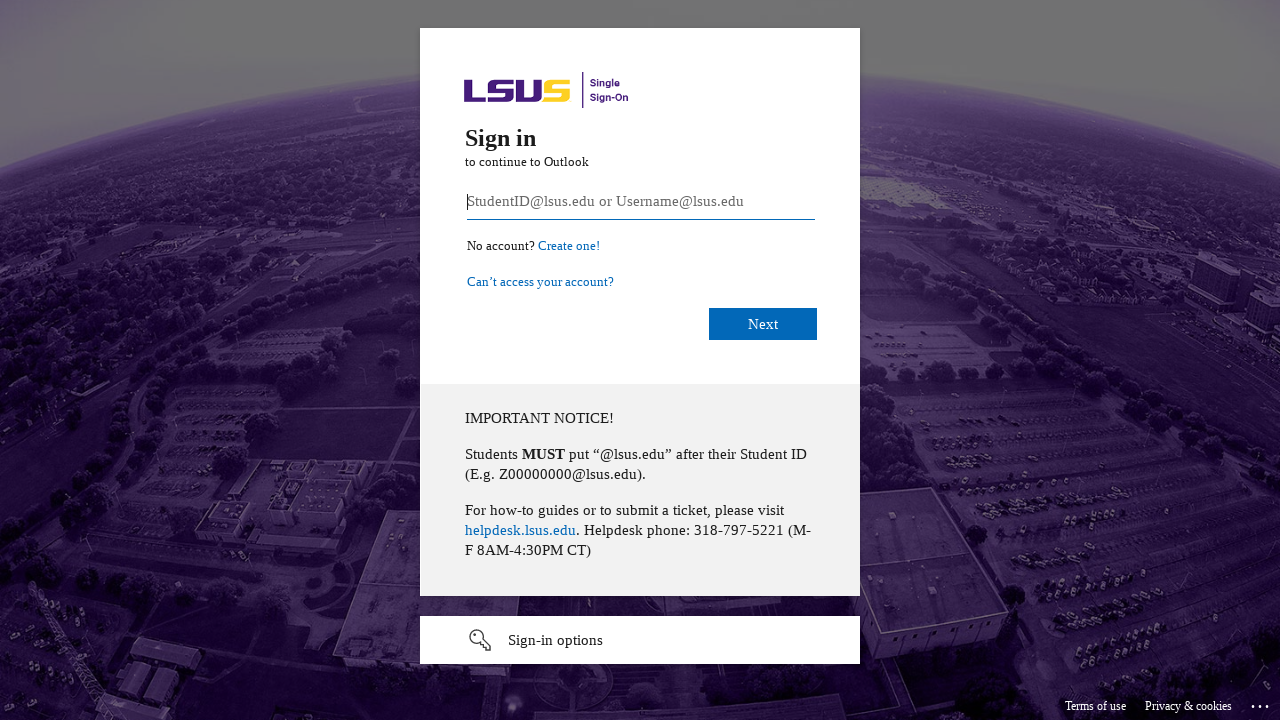

--- FILE ---
content_type: text/html; charset=utf-8
request_url: https://login.microsoftonline.com/common/oauth2/authorize?client_id=00000002-0000-0ff1-ce00-000000000000&redirect_uri=https%3a%2f%2foutlook.office365.com%2fowa%2f&resource=00000002-0000-0ff1-ce00-000000000000&response_mode=form_post&response_type=code+id_token&scope=openid&msafed=1&msaredir=1&client-request-id=14b60c0b-5047-7334-a046-650875a061a5&protectedtoken=true&claims=%7b%22id_token%22%3a%7b%22xms_cc%22%3a%7b%22values%22%3a%5b%22CP1%22%5d%7d%7d%7d&domain_hint=lsus.edu&nonce=638206785431203960.93e79b53-f31e-4134-9d9b-d6a7db9d453e&state=DctNCoAgEEBhrWu0bmep40-zkM6izASBERTV9XPxvd2TQoi-6RqpW0QMsFgd4uIdGKsBg54QOGLxoDYwrJwBp5CwKAo5UkFyHli2d5jPL8_rxbkeqd7PPTE940vpyHv9AQ&sso_reload=true
body_size: 16032
content:


<!-- Copyright (C) Microsoft Corporation. All rights reserved. -->
<!DOCTYPE html>
<html dir="ltr" class="" lang="en">
<head>
    <title>Sign in to Outlook</title>
    <meta http-equiv="Content-Type" content="text/html; charset=UTF-8">
    <meta http-equiv="X-UA-Compatible" content="IE=edge">
    <meta name="viewport" content="width=device-width, initial-scale=1.0, maximum-scale=2.0, user-scalable=yes">
    <meta http-equiv="Pragma" content="no-cache">
    <meta http-equiv="Expires" content="-1">
    <link rel="preconnect" href="https://aadcdn.msftauth.net" crossorigin>
<meta http-equiv="x-dns-prefetch-control" content="on">
<link rel="dns-prefetch" href="//aadcdn.msftauth.net">
<link rel="dns-prefetch" href="//aadcdn.msauth.net">

    <meta name="PageID" content="ConvergedSignIn" />
    <meta name="SiteID" content="" />
    <meta name="ReqLC" content="1033" />
    <meta name="LocLC" content="en-US" />


        <meta name="format-detection" content="telephone=no" />

    <noscript>
        <meta http-equiv="Refresh" content="0; URL=https://login.microsoftonline.com/jsdisabled" />
    </noscript>

    
    
<meta name="robots" content="none" />

<script type="text/javascript" nonce='8ptqUHnRML750VziKH0BUA'>//<![CDATA[
$Config={"fShowPersistentCookiesWarning":false,"urlMsaSignUp":"https://outlook.office365.com/owa/","urlMsaLogout":"https://login.live.com/logout.srf?iframed_by=https%3a%2f%2flogin.microsoftonline.com","urlOtherIdpForget":"https://login.live.com/forgetme.srf?iframed_by=https%3a%2f%2flogin.microsoftonline.com","showCantAccessAccountLink":true,"arrExternalTrustedRealmFederatedIdps":[{"IdpType":400,"IdpSignInUrl":"https://outlook.office365.com/owa/?idp_hint=github.com","DisplayName":"GitHub","Promoted":false}],"fEnableShowResendCode":true,"iShowResendCodeDelay":90000,"sSMSCtryPhoneData":"AF~Afghanistan~93!!!AX~Åland Islands~358!!!AL~Albania~355!!!DZ~Algeria~213!!!AS~American Samoa~1!!!AD~Andorra~376!!!AO~Angola~244!!!AI~Anguilla~1!!!AG~Antigua and Barbuda~1!!!AR~Argentina~54!!!AM~Armenia~374!!!AW~Aruba~297!!!AC~Ascension Island~247!!!AU~Australia~61!!!AT~Austria~43!!!AZ~Azerbaijan~994!!!BS~Bahamas~1!!!BH~Bahrain~973!!!BD~Bangladesh~880!!!BB~Barbados~1!!!BY~Belarus~375!!!BE~Belgium~32!!!BZ~Belize~501!!!BJ~Benin~229!!!BM~Bermuda~1!!!BT~Bhutan~975!!!BO~Bolivia~591!!!BQ~Bonaire~599!!!BA~Bosnia and Herzegovina~387!!!BW~Botswana~267!!!BR~Brazil~55!!!IO~British Indian Ocean Territory~246!!!VG~British Virgin Islands~1!!!BN~Brunei~673!!!BG~Bulgaria~359!!!BF~Burkina Faso~226!!!BI~Burundi~257!!!CV~Cabo Verde~238!!!KH~Cambodia~855!!!CM~Cameroon~237!!!CA~Canada~1!!!KY~Cayman Islands~1!!!CF~Central African Republic~236!!!TD~Chad~235!!!CL~Chile~56!!!CN~China~86!!!CX~Christmas Island~61!!!CC~Cocos (Keeling) Islands~61!!!CO~Colombia~57!!!KM~Comoros~269!!!CG~Congo~242!!!CD~Congo (DRC)~243!!!CK~Cook Islands~682!!!CR~Costa Rica~506!!!CI~Côte d\u0027Ivoire~225!!!HR~Croatia~385!!!CU~Cuba~53!!!CW~Curaçao~599!!!CY~Cyprus~357!!!CZ~Czechia~420!!!DK~Denmark~45!!!DJ~Djibouti~253!!!DM~Dominica~1!!!DO~Dominican Republic~1!!!EC~Ecuador~593!!!EG~Egypt~20!!!SV~El Salvador~503!!!GQ~Equatorial Guinea~240!!!ER~Eritrea~291!!!EE~Estonia~372!!!ET~Ethiopia~251!!!FK~Falkland Islands~500!!!FO~Faroe Islands~298!!!FJ~Fiji~679!!!FI~Finland~358!!!FR~France~33!!!GF~French Guiana~594!!!PF~French Polynesia~689!!!GA~Gabon~241!!!GM~Gambia~220!!!GE~Georgia~995!!!DE~Germany~49!!!GH~Ghana~233!!!GI~Gibraltar~350!!!GR~Greece~30!!!GL~Greenland~299!!!GD~Grenada~1!!!GP~Guadeloupe~590!!!GU~Guam~1!!!GT~Guatemala~502!!!GG~Guernsey~44!!!GN~Guinea~224!!!GW~Guinea-Bissau~245!!!GY~Guyana~592!!!HT~Haiti~509!!!HN~Honduras~504!!!HK~Hong Kong SAR~852!!!HU~Hungary~36!!!IS~Iceland~354!!!IN~India~91!!!ID~Indonesia~62!!!IR~Iran~98!!!IQ~Iraq~964!!!IE~Ireland~353!!!IM~Isle of Man~44!!!IL~Israel~972!!!IT~Italy~39!!!JM~Jamaica~1!!!JP~Japan~81!!!JE~Jersey~44!!!JO~Jordan~962!!!KZ~Kazakhstan~7!!!KE~Kenya~254!!!KI~Kiribati~686!!!KR~Korea~82!!!KW~Kuwait~965!!!KG~Kyrgyzstan~996!!!LA~Laos~856!!!LV~Latvia~371!!!LB~Lebanon~961!!!LS~Lesotho~266!!!LR~Liberia~231!!!LY~Libya~218!!!LI~Liechtenstein~423!!!LT~Lithuania~370!!!LU~Luxembourg~352!!!MO~Macao SAR~853!!!MG~Madagascar~261!!!MW~Malawi~265!!!MY~Malaysia~60!!!MV~Maldives~960!!!ML~Mali~223!!!MT~Malta~356!!!MH~Marshall Islands~692!!!MQ~Martinique~596!!!MR~Mauritania~222!!!MU~Mauritius~230!!!YT~Mayotte~262!!!MX~Mexico~52!!!FM~Micronesia~691!!!MD~Moldova~373!!!MC~Monaco~377!!!MN~Mongolia~976!!!ME~Montenegro~382!!!MS~Montserrat~1!!!MA~Morocco~212!!!MZ~Mozambique~258!!!MM~Myanmar~95!!!NA~Namibia~264!!!NR~Nauru~674!!!NP~Nepal~977!!!NL~Netherlands~31!!!NC~New Caledonia~687!!!NZ~New Zealand~64!!!NI~Nicaragua~505!!!NE~Niger~227!!!NG~Nigeria~234!!!NU~Niue~683!!!NF~Norfolk Island~672!!!KP~North Korea~850!!!MK~North Macedonia~389!!!MP~Northern Mariana Islands~1!!!NO~Norway~47!!!OM~Oman~968!!!PK~Pakistan~92!!!PW~Palau~680!!!PS~Palestinian Authority~970!!!PA~Panama~507!!!PG~Papua New Guinea~675!!!PY~Paraguay~595!!!PE~Peru~51!!!PH~Philippines~63!!!PL~Poland~48!!!PT~Portugal~351!!!PR~Puerto Rico~1!!!QA~Qatar~974!!!RE~Réunion~262!!!RO~Romania~40!!!RU~Russia~7!!!RW~Rwanda~250!!!BL~Saint Barthélemy~590!!!KN~Saint Kitts and Nevis~1!!!LC~Saint Lucia~1!!!MF~Saint Martin~590!!!PM~Saint Pierre and Miquelon~508!!!VC~Saint Vincent and the Grenadines~1!!!WS~Samoa~685!!!SM~San Marino~378!!!ST~São Tomé and Príncipe~239!!!SA~Saudi Arabia~966!!!SN~Senegal~221!!!RS~Serbia~381!!!SC~Seychelles~248!!!SL~Sierra Leone~232!!!SG~Singapore~65!!!SX~Sint Maarten~1!!!SK~Slovakia~421!!!SI~Slovenia~386!!!SB~Solomon Islands~677!!!SO~Somalia~252!!!ZA~South Africa~27!!!SS~South Sudan~211!!!ES~Spain~34!!!LK~Sri Lanka~94!!!SH~St Helena, Ascension, and Tristan da Cunha~290!!!SD~Sudan~249!!!SR~Suriname~597!!!SJ~Svalbard~47!!!SZ~Swaziland~268!!!SE~Sweden~46!!!CH~Switzerland~41!!!SY~Syria~963!!!TW~Taiwan~886!!!TJ~Tajikistan~992!!!TZ~Tanzania~255!!!TH~Thailand~66!!!TL~Timor-Leste~670!!!TG~Togo~228!!!TK~Tokelau~690!!!TO~Tonga~676!!!TT~Trinidad and Tobago~1!!!TA~Tristan da Cunha~290!!!TN~Tunisia~216!!!TR~Turkey~90!!!TM~Turkmenistan~993!!!TC~Turks and Caicos Islands~1!!!TV~Tuvalu~688!!!VI~U.S. Virgin Islands~1!!!UG~Uganda~256!!!UA~Ukraine~380!!!AE~United Arab Emirates~971!!!GB~United Kingdom~44!!!US~United States~1!!!UY~Uruguay~598!!!UZ~Uzbekistan~998!!!VU~Vanuatu~678!!!VA~Vatican City~39!!!VE~Venezuela~58!!!VN~Vietnam~84!!!WF~Wallis and Futuna~681!!!YE~Yemen~967!!!ZM~Zambia~260!!!ZW~Zimbabwe~263","fUseInlinePhoneNumber":true,"fDetectBrowserCapabilities":true,"fUseMinHeight":true,"fShouldSupportTargetCredentialForRecovery":true,"fAvoidNewOtcGenerationWhenAlreadySent":true,"fUseCertificateInterstitialView":true,"fIsPasskeySupportEnabled":true,"arrPromotedFedCredTypes":[],"fShowUserAlreadyExistErrorHandling":true,"fBlockOnAppleEmailClaimError":true,"fIsVerifiableCredentialsSupportEnabled":true,"iVerifiableCredentialPresentationPollingIntervalSeconds":0.5,"iVerifiableCredentialPresentationPollingTimeoutSeconds":300,"fIsQrPinEnabled":true,"fPasskeyAssertionRedirect":true,"fFixUrlExternalIdpFederation":true,"fEnableBackButtonBugFix":true,"fEnableTotalLossRecovery":true,"fUpdatePromotedCredTypesOrder":true,"fUseNewPromotedCredsComponent":true,"urlSessionState":"https://login.microsoftonline.com/common/DeviceCodeStatus","urlResetPassword":"https://passwordreset.microsoftonline.com/?ru=https%3a%2f%2flogin.microsoftonline.com%2fcommon%2freprocess%3fctx%[base64]\u0026mkt=en-US\u0026hosted=0\u0026device_platform=macOS","urlMsaResetPassword":"https://account.live.com/password/reset?wreply=https%3a%2f%2flogin.microsoftonline.com%2fcommon%2freprocess%3fctx%[base64]\u0026mkt=en-US\u0026cobrandid=deb3f74a-ed5b-4ef1-8d3c-92b85dd47352","fFixUrlResetPassword":true,"urlSignUp":"https://outlook.office365.com/owa/","urlGetCredentialType":"https://login.microsoftonline.com/common/GetCredentialType?mkt=en-US","urlGetRecoveryCredentialType":"https://login.microsoftonline.com/common/getrecoverycredentialtype?mkt=en-US","urlGetOneTimeCode":"https://login.microsoftonline.com/common/GetOneTimeCode","urlLogout":"https://login.microsoftonline.com/common/uxlogout","urlForget":"https://login.microsoftonline.com/forgetuser","urlDisambigRename":"https://go.microsoft.com/fwlink/p/?LinkID=733247","urlGoToAADError":"https://outlook.office365.com/owa/","urlCBPartnerPreload":"https://outlook.office365.com/owa/prefetch.aspx","urlDeviceFingerprinting":"","urlPIAEndAuth":"https://login.microsoftonline.com/common/PIA/EndAuth","urlStartTlr":"https://login.microsoftonline.com/common/tlr/start","fCBShowSignUp":true,"fKMSIEnabled":false,"iLoginMode":121,"fAllowPhoneSignIn":true,"fAllowPhoneInput":true,"fAllowSkypeNameLogin":true,"iMaxPollErrors":5,"iPollingTimeout":300,"srsSuccess":true,"fShowSwitchUser":true,"arrValErrs":["50058"],"sErrorCode":"50058","sWAMExtension":"ppnbnpeolgkicgegkbkbjmhlideopiji","sWAMChannel":"53ee284d-920a-4b59-9d30-a60315b26836","sErrTxt":"","sResetPasswordPrefillParam":"username","onPremPasswordValidationConfig":{"isUserRealmPrecheckEnabled":true},"fSwitchDisambig":true,"oUrlOtherIdpPostParams":{"error":"msa_auth","state":"DctNCoAgEEBhrWu0bmep40-zkM6izASBERTV9XPxvd2TQoi-6RqpW0QMsFgd4uIdGKsBg54QOGLxoDYwrJwBp5CwKAo5UkFyHli2d5jPL8_rxbkeqd7PPTE940vpyHv9AQ"},"oSignUpPostParams":{"error":"msa_signup","state":"DctNCoAgEEBhrWu0bmep40-zkM6izASBERTV9XPxvd2TQoi-6RqpW0QMsFgd4uIdGKsBg54QOGLxoDYwrJwBp5CwKAo5UkFyHli2d5jPL8_rxbkeqd7PPTE940vpyHv9AQ"},"oCancelPostParams":{"error":"access_denied","error_subcode":"cancel","state":"DctNCoAgEEBhrWu0bmep40-zkM6izASBERTV9XPxvd2TQoi-6RqpW0QMsFgd4uIdGKsBg54QOGLxoDYwrJwBp5CwKAo5UkFyHli2d5jPL8_rxbkeqd7PPTE940vpyHv9AQ","canary":"FajG8svyr6vZD5sTqxteQgg7In3kz4aWs1YWpxLCDU0=0:1:CANARY:fnGF4Styq2ylrcVqE8RZMYKTrSVTENc5SM8VB8qdglM="},"iRemoteNgcPollingType":2,"fUseNewNoPasswordTypes":true,"urlAadSignup":"https://signup.microsoft.com/signup?sku=teams_commercial_trial\u0026origin=ests\u0026culture=en-US","urlOidcDiscoveryEndpointFormat":"https://login.microsoftonline.com/{0}/.well-known/openid-configuration","urlTenantedEndpointFormat":"https://login.microsoftonline.com/{0}/oauth2/authorize?client_id=00000002-0000-0ff1-ce00-000000000000\u0026redirect_uri=https%3a%2f%2foutlook.office365.com%2fowa%2f\u0026resource=00000002-0000-0ff1-ce00-000000000000\u0026response_mode=form_post\u0026response_type=code+id_token\u0026scope=openid\u0026msafed=1\u0026msaredir=1\u0026client-request-id=14b60c0b-5047-7334-a046-650875a061a5\u0026protectedtoken=true\u0026claims=%7b%22id_token%22%3a%7b%22xms_cc%22%3a%7b%22values%22%3a%5b%22CP1%22%5d%7d%7d%7d\u0026domain_hint=lsus.edu\u0026nonce=638206785431203960.93e79b53-f31e-4134-9d9b-d6a7db9d453e\u0026state=DctNCoAgEEBhrWu0bmep40-zkM6izASBERTV9XPxvd2TQoi-6RqpW0QMsFgd4uIdGKsBg54QOGLxoDYwrJwBp5CwKAo5UkFyHli2d5jPL8_rxbkeqd7PPTE940vpyHv9AQ\u0026sso_reload=true\u0026allowbacktocommon=True","sCloudInstanceName":"microsoftonline.com","fShowSignInOptionsAsButton":true,"fUseNewPhoneSignInError":true,"fIsUpdatedAutocompleteEnabled":true,"fActivateFocusOnApprovalNumberRemoteNGC":true,"fIsPasskey":true,"fEnableDFPIntegration":true,"fEnableCenterFocusedApprovalNumber":true,"fShowPassKeyErrorUCP":true,"fFixPhoneDisambigSignupRedirect":true,"fEnableQrCodeA11YFixes":true,"fEnablePasskeyAwpError":true,"fEnableAuthenticatorTimeoutFix":true,"fEnablePasskeyAutofillUI":true,"sCrossDomainCanary":"[base64]","arrExcludedDisplayNames":["unknown"],"fFixShowRevealPassword":true,"fRemoveTLRFragment":true,"iMaxStackForKnockoutAsyncComponents":10000,"fShowButtons":true,"urlCdn":"https://aadcdn.msftauth.net/shared/1.0/","urlDefaultFavicon":"https://aadcdn.msftauth.net/shared/1.0/content/images/favicon_a_eupayfgghqiai7k9sol6lg2.ico","urlFooterTOU":"https://www.microsoft.com/en-US/servicesagreement/","urlFooterPrivacy":"https://privacy.microsoft.com/en-US/privacystatement","urlPost":"https://login.microsoftonline.com/common/login","urlPostAad":"https://login.microsoftonline.com/common/login","urlPostMsa":"https://login.live.com/ppsecure/partnerpost.srf?scope=openid+profile+email+offline_access\u0026response_type=code\u0026client_id=51483342-085c-4d86-bf88-cf50c7252078\u0026response_mode=form_post\u0026redirect_uri=https%3a%2f%2flogin.microsoftonline.com%2fcommon%2ffederation%2foauth2msa\u0026state=[base64]\u0026flow=fido\u0026estsfed=1\u0026uaid=14b60c0b50477334a046650875a061a5\u0026cobrandid=deb3f74a-ed5b-4ef1-8d3c-92b85dd47352\u0026fci=00000002-0000-0ff1-ce00-000000000000","urlRefresh":"https://login.microsoftonline.com/common/reprocess?ctx=[base64]","urlCancel":"https://outlook.office365.com/owa/","urlResume":"https://login.microsoftonline.com/common/resume?ctx=[base64]","iPawnIcon":0,"iPollingInterval":1,"sPOST_Username":"","fEnableNumberMatching":true,"sFT":"[base64]","sFTName":"flowToken","sSessionIdentifierName":"code","sCtx":"[base64]","iProductIcon":-1,"fEnableOneDSClientTelemetry":true,"staticTenantBranding":[{"Locale":0,"BannerLogo":"https://aadcdn.msftauthimages.net/dbd5a2dd-dotc3y5rhiemxgckrt27wpolegx-e2vsk3kyey1bhpa/logintenantbranding/0/bannerlogo?ts=637254450798864840","Illustration":"https://aadcdn.msftauthimages.net/dbd5a2dd-dotc3y5rhiemxgckrt27wpolegx-e2vsk3kyey1bhpa/logintenantbranding/0/illustration?ts=637254506661616789","BackgroundColor":"#461D7C","BoilerPlateText":"<p>IMPORTANT NOTICE!</p>\n<p>Students <strong>MUST</strong> put “@lsus.edu” after their Student ID (E.g. Z00000000@lsus.edu).</p>\n<p>For how-to guides or to submit a ticket, please visit <a href=\"https://helpdesk.lsus.edu\" rel=\"noopener noreferrer\" target=\"_blank\">helpdesk.lsus.edu</a>. Helpdesk phone: 318-797-5221 (M-F 8AM-4:30PM CT)</p>\n","UserIdLabel":"StudentID@lsus.edu or Username@lsus.edu","KeepMeSignedInDisabled":true,"UseTransparentLightBox":false}],"oAppCobranding":{"backgroundImageIndex":80,"backgroundColor":"","friendlyAppName":"Outlook","signinTitle":"","signinDescription":""},"iBackgroundImage":4,"arrSessions":[],"fApplicationInsightsEnabled":false,"iApplicationInsightsEnabledPercentage":0,"urlSetDebugMode":"https://login.microsoftonline.com/common/debugmode","fEnableCssAnimation":true,"fDisableAnimationIfAnimationEndUnsupported":true,"fAllowGrayOutLightBox":true,"fUseMsaSessionState":true,"fIsRemoteNGCSupported":true,"desktopSsoConfig":{"isEdgeAnaheimAllowed":true,"iwaEndpointUrlFormat":"https://autologon.microsoftazuread-sso.com/{0}/winauth/sso?client-request-id=14b60c0b-5047-7334-a046-650875a061a5","iwaSsoProbeUrlFormat":"https://autologon.microsoftazuread-sso.com/{0}/winauth/ssoprobe?client-request-id=14b60c0b-5047-7334-a046-650875a061a5","iwaIFrameUrlFormat":"https://autologon.microsoftazuread-sso.com/{0}/winauth/iframe?client-request-id=14b60c0b-5047-7334-a046-650875a061a5\u0026isAdalRequest=False","iwaRequestTimeoutInMs":10000,"hintedDomainName":"lsus.edu","startDesktopSsoOnPageLoad":true,"progressAnimationTimeout":10000,"isEdgeAllowed":false,"minDssoEdgeVersion":"17","isSafariAllowed":true,"redirectUri":"https://outlook.office365.com/owa/","redirectDssoErrorPostParams":{"error":"interaction_required","error_description":"Seamless single sign on failed for the user. This can happen if the user is unable to access on premises AD or intranet zone is not configured correctly Trace ID: 5baa95e2-37e6-4a4d-90c5-ce7112563200 Correlation ID: 14b60c0b-5047-7334-a046-650875a061a5 Timestamp: 2026-01-21 06:58:05Z","state":"DctNCoAgEEBhrWu0bmep40-zkM6izASBERTV9XPxvd2TQoi-6RqpW0QMsFgd4uIdGKsBg54QOGLxoDYwrJwBp5CwKAo5UkFyHli2d5jPL8_rxbkeqd7PPTE940vpyHv9AQ","canary":"FajG8svyr6vZD5sTqxteQgg7In3kz4aWs1YWpxLCDU0=0:1:CANARY:fnGF4Styq2ylrcVqE8RZMYKTrSVTENc5SM8VB8qdglM="},"isIEAllowedForSsoProbe":true,"edgeRedirectUri":"https://autologon.microsoftazuread-sso.com/common/winauth/sso/edgeredirect?client-request-id=14b60c0b-5047-7334-a046-650875a061a5\u0026origin=login.microsoftonline.com\u0026is_redirected=1","isFlowTokenPassedInEdge":true},"urlLogin":"https://login.microsoftonline.com/common/reprocess?ctx=[base64]","urlDssoStatus":"https://login.microsoftonline.com/common/instrumentation/dssostatus","iSessionPullType":2,"fUseSameSite":true,"iAllowedIdentities":2,"isGlobalTenant":true,"uiflavor":1001,"urlFidoHelp":"https://go.microsoft.com/fwlink/?linkid=2013738","fShouldPlatformKeyBeSuppressed":true,"urlFidoLogin":"https://login.microsoft.com/common/fido/get?uiflavor=Web\u0026cobrandid=deb3f74a-ed5b-4ef1-8d3c-92b85dd47352","fIsFidoSupported":true,"fLoadStringCustomizationPromises":true,"fUseAlternateTextForSwitchToCredPickerLink":true,"fOfflineAccountVisible":false,"fEnableUserStateFix":true,"fAccessPassSupported":true,"fShowAccessPassPeek":true,"fUpdateSessionPollingLogic":true,"fEnableShowPickerCredObservable":true,"fFetchSessionsSkipDsso":true,"fIsCiamUserFlowUxNewLogicEnabled":true,"fUseNonMicrosoftDefaultBrandingForCiam":true,"sCompanyDisplayName":"Microsoft Services","fRemoveCustomCss":true,"fFixUICrashForApiRequestHandler":true,"fShowUpdatedKoreanPrivacyFooter":true,"fUsePostCssHotfix":true,"fFixUserFlowBranding":true,"fIsQrCodePinSupported":true,"fEnablePasskeyNullFix":true,"fEnableRefreshCookiesFix":true,"fEnableWebNativeBridgeInterstitialUx":true,"fEnableWindowParentingFix":true,"fEnableNativeBridgeErrors":true,"urlAcmaServerPath":"https://login.microsoftonline.com","sTenantId":"common","sMkt":"en-US","fIsDesktop":true,"fUpdateConfigInit":true,"fLogDisallowedCssProperties":true,"fDisallowExternalFonts":true,"sFidoChallenge":"O.eyJ0eXAiOiJKV1QiLCJhbGciOiJSUzI1NiIsIng1dCI6IlBjWDk4R1g0MjBUMVg2c0JEa3poUW1xZ3dNVSJ9.eyJhdWQiOiJ1cm46bWljcm9zb2Z0OmZpZG86Y2hhbGxlbmdlIiwiaXNzIjoiaHR0cHM6Ly9sb2dpbi5taWNyb3NvZnQuY29tIiwiaWF0IjoxNzY4OTc4Njg1LCJuYmYiOjE3Njg5Nzg2ODUsImV4cCI6MTc2ODk3ODk4NX0.[base64]","scid":1013,"hpgact":1800,"hpgid":1104,"pgid":"ConvergedSignIn","apiCanary":"[base64]","canary":"FajG8svyr6vZD5sTqxteQgg7In3kz4aWs1YWpxLCDU0=0:1:CANARY:fnGF4Styq2ylrcVqE8RZMYKTrSVTENc5SM8VB8qdglM=","sCanaryTokenName":"canary","fSkipRenderingNewCanaryToken":false,"fEnableNewCsrfProtection":true,"correlationId":"14b60c0b-5047-7334-a046-650875a061a5","sessionId":"5baa95e2-37e6-4a4d-90c5-ce7112563200","sRingId":"R6","locale":{"mkt":"en-US","lcid":1033},"slMaxRetry":2,"slReportFailure":true,"strings":{"desktopsso":{"authenticatingmessage":"Trying to sign you in"}},"enums":{"ClientMetricsModes":{"None":0,"SubmitOnPost":1,"SubmitOnRedirect":2,"InstrumentPlt":4}},"urls":{"instr":{"pageload":"https://login.microsoftonline.com/common/instrumentation/reportpageload","dssostatus":"https://login.microsoftonline.com/common/instrumentation/dssostatus"}},"browser":{"ltr":1,"Chrome":1,"_Mac":1,"_M131":1,"_D0":1,"Full":1,"RE_WebKit":1,"b":{"name":"Chrome","major":131,"minor":0},"os":{"name":"OSX","version":"10.15.7"},"V":"131.0"},"watson":{"url":"/common/handlers/watson","bundle":"https://aadcdn.msftauth.net/ests/2.1/content/cdnbundles/watson.min_q5ptmu8aniymd4ftuqdkda2.js","sbundle":"https://aadcdn.msftauth.net/ests/2.1/content/cdnbundles/watsonsupportwithjquery.3.5.min_dc940oomzau4rsu8qesnvg2.js","fbundle":"https://aadcdn.msftauth.net/ests/2.1/content/cdnbundles/frameworksupport.min_oadrnc13magb009k4d20lg2.js","resetErrorPeriod":5,"maxCorsErrors":-1,"maxInjectErrors":5,"maxErrors":10,"maxTotalErrors":3,"expSrcs":["https://login.microsoftonline.com","https://aadcdn.msauth.net/","https://aadcdn.msftauth.net/",".login.microsoftonline.com"],"envErrorRedirect":true,"envErrorUrl":"/common/handlers/enverror"},"loader":{"cdnRoots":["https://aadcdn.msauth.net/","https://aadcdn.msftauth.net/"],"logByThrowing":true,"tenantBrandingCdnRoots":["aadcdn.msauthimages.net","aadcdn.msftauthimages.net"]},"serverDetails":{"slc":"ProdSlices","dc":"NCUS","ri":"CH2XXXX","ver":{"v":[2,1,23173,3]},"rt":"2026-01-21T06:58:05","et":23},"clientEvents":{"enabled":true,"telemetryEnabled":true,"useOneDSEventApi":true,"flush":60000,"autoPost":true,"autoPostDelay":1000,"minEvents":1,"maxEvents":1,"pltDelay":500,"appInsightsConfig":{"instrumentationKey":"69adc3c768bd4dc08c19416121249fcc-66f1668a-797b-4249-95e3-6c6651768c28-7293","webAnalyticsConfiguration":{"autoCapture":{"jsError":true}}},"defaultEventName":"IDUX_ESTSClientTelemetryEvent_WebWatson","serviceID":3,"endpointUrl":""},"fApplyAsciiRegexOnInput":true,"country":"US","fBreakBrandingSigninString":true,"bsso":{"states":{"START":"start","INPROGRESS":"in-progress","END":"end","END_SSO":"end-sso","END_USERS":"end-users"},"nonce":"AwABEgEAAAADAOz_BQD0_8lPLMmN1ZpzCPutXEMerY16FiVEKe4Aqgv27s3G6iBAnJsKtw4CSpnJwO4yDLC6cOfa1KBfUYBCintdmFnMPGQgAA","overallTimeoutMs":4000,"telemetry":{"type":"ChromeSsoTelemetry","nonce":"AwABDwEAAAADAOz_BQD0_65lFhkIbVoZK4H5WWyJgYpy_Q8B0SkD0FrFmsHKXNasAnMctwmNRHwHAL7XpN26olPpJjeenH5AiAyTweufYv-hZoj1sk4UG_mNxYp3ZwNXIAA","reportStates":[]},"redirectEndStates":["end"],"cookieNames":{"aadSso":"AADSSO","winSso":"ESTSSSO","ssoTiles":"ESTSSSOTILES","ssoPulled":"SSOCOOKIEPULLED","userList":"ESTSUSERLIST"},"type":"chrome","reason":"Pull suppressed because it was already attempted and the current URL was reloaded."},"urlNoCookies":"https://login.microsoftonline.com/cookiesdisabled","fTrimChromeBssoUrl":true,"inlineMode":5,"fShowCopyDebugDetailsLink":true,"fTenantBrandingCdnAddEventHandlers":true,"fAddTryCatchForIFrameRedirects":true};
//]]></script> 
<script type="text/javascript" nonce='8ptqUHnRML750VziKH0BUA'>//<![CDATA[
!function(){var e=window,r=e.$Debug=e.$Debug||{},t=e.$Config||{};if(!r.appendLog){var n=[],o=0;r.appendLog=function(e){var r=t.maxDebugLog||25,i=(new Date).toUTCString()+":"+e;n.push(o+":"+i),n.length>r&&n.shift(),o++},r.getLogs=function(){return n}}}(),function(){function e(e,r){function t(i){var a=e[i];if(i<n-1){return void(o.r[a]?t(i+1):o.when(a,function(){t(i+1)}))}r(a)}var n=e.length;t(0)}function r(e,r,i){function a(){var e=!!s.method,o=e?s.method:i[0],a=s.extraArgs||[],u=n.$WebWatson;try{
var c=t(i,!e);if(a&&a.length>0){for(var d=a.length,l=0;l<d;l++){c.push(a[l])}}o.apply(r,c)}catch(e){return void(u&&u.submitFromException&&u.submitFromException(e))}}var s=o.r&&o.r[e];return r=r||this,s&&(s.skipTimeout?a():n.setTimeout(a,0)),s}function t(e,r){return Array.prototype.slice.call(e,r?1:0)}var n=window;n.$Do||(n.$Do={"q":[],"r":[],"removeItems":[],"lock":0,"o":[]});var o=n.$Do;o.when=function(t,n){function i(e){r(e,a,s)||o.q.push({"id":e,"c":a,"a":s})}var a=0,s=[],u=1;"function"==typeof n||(a=n,
u=2);for(var c=u;c<arguments.length;c++){s.push(arguments[c])}t instanceof Array?e(t,i):i(t)},o.register=function(e,t,n){if(!o.r[e]){o.o.push(e);var i={};if(t&&(i.method=t),n&&(i.skipTimeout=n),arguments&&arguments.length>3){i.extraArgs=[];for(var a=3;a<arguments.length;a++){i.extraArgs.push(arguments[a])}}o.r[e]=i,o.lock++;try{for(var s=0;s<o.q.length;s++){var u=o.q[s];u.id==e&&r(e,u.c,u.a)&&o.removeItems.push(u)}}catch(e){throw e}finally{if(0===--o.lock){for(var c=0;c<o.removeItems.length;c++){
for(var d=o.removeItems[c],l=0;l<o.q.length;l++){if(o.q[l]===d){o.q.splice(l,1);break}}}o.removeItems=[]}}}},o.unregister=function(e){o.r[e]&&delete o.r[e]}}(),function(e,r){function t(){if(!a){if(!r.body){return void setTimeout(t)}a=!0,e.$Do.register("doc.ready",0,!0)}}function n(){if(!s){if(!r.body){return void setTimeout(n)}t(),s=!0,e.$Do.register("doc.load",0,!0),i()}}function o(e){(r.addEventListener||"load"===e.type||"complete"===r.readyState)&&t()}function i(){
r.addEventListener?(r.removeEventListener("DOMContentLoaded",o,!1),e.removeEventListener("load",n,!1)):r.attachEvent&&(r.detachEvent("onreadystatechange",o),e.detachEvent("onload",n))}var a=!1,s=!1;if("complete"===r.readyState){return void setTimeout(n)}!function(){r.addEventListener?(r.addEventListener("DOMContentLoaded",o,!1),e.addEventListener("load",n,!1)):r.attachEvent&&(r.attachEvent("onreadystatechange",o),e.attachEvent("onload",n))}()}(window,document),function(){function e(){
return f.$Config||f.ServerData||{}}function r(e,r){var t=f.$Debug;t&&t.appendLog&&(r&&(e+=" '"+(r.src||r.href||"")+"'",e+=", id:"+(r.id||""),e+=", async:"+(r.async||""),e+=", defer:"+(r.defer||"")),t.appendLog(e))}function t(){var e=f.$B;if(void 0===d){if(e){d=e.IE}else{var r=f.navigator.userAgent;d=-1!==r.indexOf("MSIE ")||-1!==r.indexOf("Trident/")}}return d}function n(){var e=f.$B;if(void 0===l){if(e){l=e.RE_Edge}else{var r=f.navigator.userAgent;l=-1!==r.indexOf("Edge")}}return l}function o(e){
var r=e.indexOf("?"),t=r>-1?r:e.length,n=e.lastIndexOf(".",t);return e.substring(n,n+v.length).toLowerCase()===v}function i(){var r=e();return(r.loader||{}).slReportFailure||r.slReportFailure||!1}function a(){return(e().loader||{}).redirectToErrorPageOnLoadFailure||!1}function s(){return(e().loader||{}).logByThrowing||!1}function u(e){if(!t()&&!n()){return!1}var r=e.src||e.href||"";if(!r){return!0}if(o(r)){var i,a,s;try{i=e.sheet,a=i&&i.cssRules,s=!1}catch(e){s=!0}if(i&&!a&&s){return!0}
if(i&&a&&0===a.length){return!0}}return!1}function c(){function t(e){g.getElementsByTagName("head")[0].appendChild(e)}function n(e,r,t,n){var u=null;return u=o(e)?i(e):"script"===n.toLowerCase()?a(e):s(e,n),r&&(u.id=r),"function"==typeof u.setAttribute&&(u.setAttribute("crossorigin","anonymous"),t&&"string"==typeof t&&u.setAttribute("integrity",t)),u}function i(e){var r=g.createElement("link");return r.rel="stylesheet",r.type="text/css",r.href=e,r}function a(e){
var r=g.createElement("script"),t=g.querySelector("script[nonce]");if(r.type="text/javascript",r.src=e,r.defer=!1,r.async=!1,t){var n=t.nonce||t.getAttribute("nonce");r.setAttribute("nonce",n)}return r}function s(e,r){var t=g.createElement(r);return t.src=e,t}function d(e,r){if(e&&e.length>0&&r){for(var t=0;t<e.length;t++){if(-1!==r.indexOf(e[t])){return!0}}}return!1}function l(r){if(e().fTenantBrandingCdnAddEventHandlers){var t=d(E,r)?E:b;if(!(t&&t.length>1)){return r}for(var n=0;n<t.length;n++){
if(-1!==r.indexOf(t[n])){var o=t[n+1<t.length?n+1:0],i=r.substring(t[n].length);return"https://"!==t[n].substring(0,"https://".length)&&(o="https://"+o,i=i.substring("https://".length)),o+i}}return r}if(!(b&&b.length>1)){return r}for(var a=0;a<b.length;a++){if(0===r.indexOf(b[a])){return b[a+1<b.length?a+1:0]+r.substring(b[a].length)}}return r}function f(e,t,n,o){if(r("[$Loader]: "+(L.failMessage||"Failed"),o),w[e].retry<y){return w[e].retry++,h(e,t,n),void c._ReportFailure(w[e].retry,w[e].srcPath)}n&&n()}
function v(e,t,n,o){if(u(o)){return f(e,t,n,o)}r("[$Loader]: "+(L.successMessage||"Loaded"),o),h(e+1,t,n);var i=w[e].onSuccess;"function"==typeof i&&i(w[e].srcPath)}function h(e,o,i){if(e<w.length){var a=w[e];if(!a||!a.srcPath){return void h(e+1,o,i)}a.retry>0&&(a.srcPath=l(a.srcPath),a.origId||(a.origId=a.id),a.id=a.origId+"_Retry_"+a.retry);var s=n(a.srcPath,a.id,a.integrity,a.tagName);s.onload=function(){v(e,o,i,s)},s.onerror=function(){f(e,o,i,s)},s.onreadystatechange=function(){
"loaded"===s.readyState?setTimeout(function(){v(e,o,i,s)},500):"complete"===s.readyState&&v(e,o,i,s)},t(s),r("[$Loader]: Loading '"+(a.srcPath||"")+"', id:"+(a.id||""))}else{o&&o()}}var p=e(),y=p.slMaxRetry||2,m=p.loader||{},b=m.cdnRoots||[],E=m.tenantBrandingCdnRoots||[],L=this,w=[];L.retryOnError=!0,L.successMessage="Loaded",L.failMessage="Error",L.Add=function(e,r,t,n,o,i){e&&w.push({"srcPath":e,"id":r,"retry":n||0,"integrity":t,"tagName":o||"script","onSuccess":i})},L.AddForReload=function(e,r){
var t=e.src||e.href||"";L.Add(t,"AddForReload",e.integrity,1,e.tagName,r)},L.AddIf=function(e,r,t){e&&L.Add(r,t)},L.Load=function(e,r){h(0,e,r)}}var d,l,f=window,g=f.document,v=".css";c.On=function(e,r,t){if(!e){throw"The target element must be provided and cannot be null."}r?c.OnError(e,t):c.OnSuccess(e,t)},c.OnSuccess=function(e,t){if(!e){throw"The target element must be provided and cannot be null."}if(u(e)){return c.OnError(e,t)}var n=e.src||e.href||"",o=i(),s=a();r("[$Loader]: Loaded",e);var d=new c
;d.failMessage="Reload Failed",d.successMessage="Reload Success",d.Load(null,function(){if(o){throw"Unexpected state. ResourceLoader.Load() failed despite initial load success. ['"+n+"']"}s&&(document.location.href="/error.aspx?err=504")})},c.OnError=function(e,t){var n=e.src||e.href||"",o=i(),s=a();if(!e){throw"The target element must be provided and cannot be null."}r("[$Loader]: Failed",e);var u=new c;u.failMessage="Reload Failed",u.successMessage="Reload Success",u.AddForReload(e,t),
u.Load(null,function(){if(o){throw"Failed to load external resource ['"+n+"']"}s&&(document.location.href="/error.aspx?err=504")}),c._ReportFailure(0,n)},c._ReportFailure=function(e,r){if(s()&&!t()){throw"[Retry "+e+"] Failed to load external resource ['"+r+"'], reloading from fallback CDN endpoint"}},f.$Loader=c}(),function(){function e(){if(!E){var e=new h.$Loader;e.AddIf(!h.jQuery,y.sbundle,"WebWatson_DemandSupport"),y.sbundle=null,delete y.sbundle,e.AddIf(!h.$Api,y.fbundle,"WebWatson_DemandFramework"),
y.fbundle=null,delete y.fbundle,e.Add(y.bundle,"WebWatson_DemandLoaded"),e.Load(r,t),E=!0}}function r(){if(h.$WebWatson){if(h.$WebWatson.isProxy){return void t()}m.when("$WebWatson.full",function(){for(;b.length>0;){var e=b.shift();e&&h.$WebWatson[e.cmdName].apply(h.$WebWatson,e.args)}})}}function t(){if(!h.$WebWatson||h.$WebWatson.isProxy){if(!L&&JSON){try{var e=new XMLHttpRequest;e.open("POST",y.url),e.setRequestHeader("Accept","application/json"),
e.setRequestHeader("Content-Type","application/json; charset=UTF-8"),e.setRequestHeader("canary",p.apiCanary),e.setRequestHeader("client-request-id",p.correlationId),e.setRequestHeader("hpgid",p.hpgid||0),e.setRequestHeader("hpgact",p.hpgact||0);for(var r=-1,t=0;t<b.length;t++){if("submit"===b[t].cmdName){r=t;break}}var o=b[r]?b[r].args||[]:[],i={"sr":y.sr,"ec":"Failed to load external resource [Core Watson files]","wec":55,"idx":1,"pn":p.pgid||"","sc":p.scid||0,"hpg":p.hpgid||0,
"msg":"Failed to load external resource [Core Watson files]","url":o[1]||"","ln":0,"ad":0,"an":!1,"cs":"","sd":p.serverDetails,"ls":null,"diag":v(y)};e.send(JSON.stringify(i))}catch(e){}L=!0}y.loadErrorUrl&&window.location.assign(y.loadErrorUrl)}n()}function n(){b=[],h.$WebWatson=null}function o(r){return function(){var t=arguments;b.push({"cmdName":r,"args":t}),e()}}function i(){var e=["foundException","resetException","submit"],r=this;r.isProxy=!0;for(var t=e.length,n=0;n<t;n++){var i=e[n];i&&(r[i]=o(i))}
}function a(e,r,t,n,o,i,a){var s=h.event;return i||(i=l(o||s,a?a+2:2)),h.$Debug&&h.$Debug.appendLog&&h.$Debug.appendLog("[WebWatson]:"+(e||"")+" in "+(r||"")+" @ "+(t||"??")),$.submit(e,r,t,n,o||s,i,a)}function s(e,r){return{"signature":e,"args":r,"toString":function(){return this.signature}}}function u(e){for(var r=[],t=e.split("\n"),n=0;n<t.length;n++){r.push(s(t[n],[]))}return r}function c(e){for(var r=[],t=e.split("\n"),n=0;n<t.length;n++){var o=s(t[n],[]);t[n+1]&&(o.signature+="@"+t[n+1],n++),r.push(o)
}return r}function d(e){if(!e){return null}try{if(e.stack){return u(e.stack)}if(e.error){if(e.error.stack){return u(e.error.stack)}}else if(window.opera&&e.message){return c(e.message)}}catch(e){}return null}function l(e,r){var t=[];try{for(var n=arguments.callee;r>0;){n=n?n.caller:n,r--}for(var o=0;n&&o<w;){var i="InvalidMethod()";try{i=n.toString()}catch(e){}var a=[],u=n.args||n.arguments;if(u){for(var c=0;c<u.length;c++){a[c]=u[c]}}t.push(s(i,a)),n=n.caller,o++}}catch(e){t.push(s(e.toString(),[]))}
var l=d(e);return l&&(t.push(s("--- Error Event Stack -----------------",[])),t=t.concat(l)),t}function f(e){if(e){try{var r=/function (.{1,})\(/,t=r.exec(e.constructor.toString());return t&&t.length>1?t[1]:""}catch(e){}}return""}function g(e){if(e){try{if("string"!=typeof e&&JSON&&JSON.stringify){var r=f(e),t=JSON.stringify(e);return t&&"{}"!==t||(e.error&&(e=e.error,r=f(e)),(t=JSON.stringify(e))&&"{}"!==t||(t=e.toString())),r+":"+t}}catch(e){}}return""+(e||"")}function v(e){var r=[];try{
if(jQuery?(r.push("jQuery v:"+jQuery().jquery),jQuery.easing?r.push("jQuery.easing:"+JSON.stringify(jQuery.easing)):r.push("jQuery.easing is not defined")):r.push("jQuery is not defined"),e&&e.expectedVersion&&r.push("Expected jQuery v:"+e.expectedVersion),m){var t,n="";for(t=0;t<m.o.length;t++){n+=m.o[t]+";"}for(r.push("$Do.o["+n+"]"),n="",t=0;t<m.q.length;t++){n+=m.q[t].id+";"}r.push("$Do.q["+n+"]")}if(h.$Debug&&h.$Debug.getLogs){var o=h.$Debug.getLogs();o&&o.length>0&&(r=r.concat(o))}if(b){
for(var i=0;i<b.length;i++){var a=b[i];if(a&&"submit"===a.cmdName){try{if(JSON&&JSON.stringify){var s=JSON.stringify(a);s&&r.push(s)}}catch(e){r.push(g(e))}}}}}catch(e){r.push(g(e))}return r}var h=window,p=h.$Config||{},y=p.watson,m=h.$Do;if(!h.$WebWatson&&y){var b=[],E=!1,L=!1,w=10,$=h.$WebWatson=new i;$.CB={},$._orgErrorHandler=h.onerror,h.onerror=a,$.errorHooked=!0,m.when("jQuery.version",function(e){y.expectedVersion=e}),m.register("$WebWatson")}}(),function(){function e(e,r){
for(var t=r.split("."),n=t.length,o=0;o<n&&null!==e&&void 0!==e;){e=e[t[o++]]}return e}function r(r){var t=null;return null===u&&(u=e(i,"Constants")),null!==u&&r&&(t=e(u,r)),null===t||void 0===t?"":t.toString()}function t(t){var n=null;return null===a&&(a=e(i,"$Config.strings")),null!==a&&t&&(n=e(a,t.toLowerCase())),null!==n&&void 0!==n||(n=r(t)),null===n||void 0===n?"":n.toString()}function n(e,r){var n=null;return e&&r&&r[e]&&(n=t("errors."+r[e])),n||(n=t("errors."+e)),n||(n=t("errors."+c)),n||(n=t(c)),n}
function o(t){var n=null;return null===s&&(s=e(i,"$Config.urls")),null!==s&&t&&(n=e(s,t.toLowerCase())),null!==n&&void 0!==n||(n=r(t)),null===n||void 0===n?"":n.toString()}var i=window,a=null,s=null,u=null,c="GENERIC_ERROR";i.GetString=t,i.GetErrorString=n,i.GetUrl=o}(),function(){var e=window,r=e.$Config||{};e.$B=r.browser||{}}(),function(){function e(e,r,t){e&&e.addEventListener?e.addEventListener(r,t):e&&e.attachEvent&&e.attachEvent("on"+r,t)}function r(r,t){e(document.getElementById(r),"click",t)}
function t(r,t){var n=document.getElementsByName(r);n&&n.length>0&&e(n[0],"click",t)}var n=window;n.AddListener=e,n.ClickEventListenerById=r,n.ClickEventListenerByName=t}();
//]]></script> 
<script type="text/javascript" nonce='8ptqUHnRML750VziKH0BUA'>//<![CDATA[
!function(t,e){!function(){var n=e.getElementsByTagName("head")[0];n&&n.addEventListener&&(n.addEventListener("error",function(e){null!==e.target&&"cdn"===e.target.getAttribute("data-loader")&&t.$Loader.OnError(e.target)},!0),n.addEventListener("load",function(e){null!==e.target&&"cdn"===e.target.getAttribute("data-loader")&&t.$Loader.OnSuccess(e.target)},!0))}()}(window,document);
//]]></script>

    
        <link rel="prefetch" href="https://login.live.com/Me.htm?v=3" />
                <link rel="shortcut icon" href="https://aadcdn.msftauth.net/shared/1.0/content/images/favicon_a_eupayfgghqiai7k9sol6lg2.ico" />

    <script type="text/javascript" nonce='8ptqUHnRML750VziKH0BUA'>
        ServerData = $Config;
    </script>


    
    <link data-loader="cdn" crossorigin="anonymous" href="https://aadcdn.msftauth.net/ests/2.1/content/cdnbundles/converged.v2.login.min_kptqschdvwnh6yq41ngsjw2.css" rel="stylesheet" />


    <script data-loader="cdn" crossorigin="anonymous" src="https://aadcdn.msftauth.net/shared/1.0/content/js/ConvergedLogin_PCore_XQ1tJBpoWFcL5smH9OaMyA2.js" integrity='sha384-kq/nTOW+o66pYRgqEKsX4PB8SzqPkM9e5SJxERJpvoDSAAOR4b/jHdfTEy4Tlop9' nonce='8ptqUHnRML750VziKH0BUA'></script>

    <script data-loader="cdn" crossorigin="anonymous" src="https://aadcdn.msftauth.net/ests/2.1/content/cdnbundles/ux.converged.login.strings-en.min_h44au2mc-00supmp2ilhkg2.js" nonce='8ptqUHnRML750VziKH0BUA'></script>



</head>

<body data-bind="defineGlobals: ServerData, bodyCssClass" class="cb" style="display: none">
    <script type="text/javascript" nonce='8ptqUHnRML750VziKH0BUA'>//<![CDATA[
!function(){var e=window,s=e.document,i=e.$Config||{};if(e.self===e.top){s&&s.body&&(s.body.style.display="block")}else if(!i.allowFrame){var o,t,r,f,n,d;if(i.fAddTryCatchForIFrameRedirects){try{o=e.self.location.href,t=o.indexOf("#"),r=-1!==t,f=o.indexOf("?"),n=r?t:o.length,d=-1===f||r&&f>t?"?":"&",o=o.substr(0,n)+d+"iframe-request-id="+i.sessionId+o.substr(n),e.top.location=o}catch(e){}}else{o=e.self.location.href,t=o.indexOf("#"),r=-1!==t,f=o.indexOf("?"),n=r?t:o.length,d=-1===f||r&&f>t?"?":"&",
o=o.substr(0,n)+d+"iframe-request-id="+i.sessionId+o.substr(n),e.top.location=o}}}();
//]]></script>
    
</body>
</html>